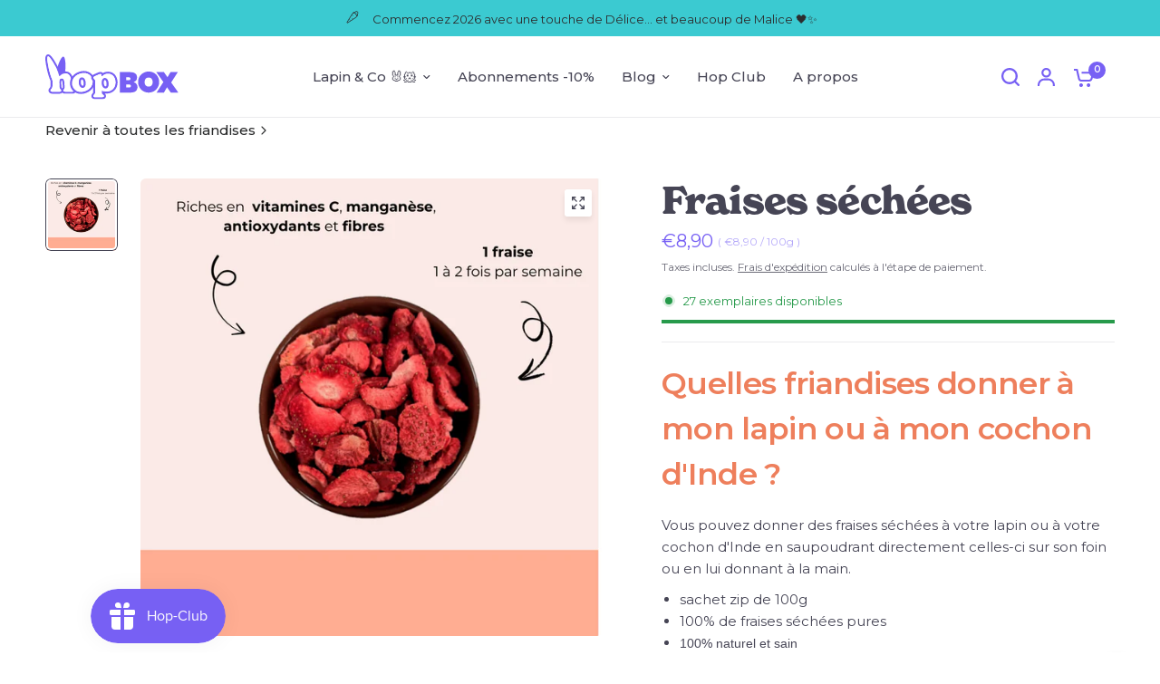

--- FILE ---
content_type: image/svg+xml
request_url: https://www.hop-box.fr/cdn/shop/files/logoHopBox.svg?v=1715765032
body_size: 4256
content:
<svg xmlns="http://www.w3.org/2000/svg" fill="none" viewBox="0 0 241 82" height="82" width="241">
<g clip-path="url(#clip0_31_149)">
<path fill="#7760F4" d="M159.58 50.2799C161.78 50.7799 163.58 51.8799 164.78 53.4799C166.08 55.0799 166.68 56.9799 166.68 59.0799C166.68 62.2799 165.58 64.7799 163.48 66.5799C161.38 68.2799 158.28 69.1799 154.28 69.1799H134.88V32.1799H153.78C157.58 32.1799 160.48 32.9799 162.68 34.6799C164.88 36.2799 165.88 38.6799 165.88 41.8799C165.88 44.0799 165.28 45.8799 164.18 47.3799C162.98 48.7799 161.48 49.7799 159.58 50.2799ZM146.38 46.6799H150.88C151.88 46.6799 152.68 46.4799 153.18 46.0799C153.68 45.6799 153.98 44.9799 153.98 44.1799C153.98 43.2799 153.68 42.5799 153.18 42.1799C152.68 41.6799 151.88 41.4799 150.88 41.4799H146.38V46.6799ZM151.68 59.8799C152.68 59.8799 153.48 59.6799 153.98 59.2799C154.48 58.8799 154.78 58.1799 154.78 57.2799C154.78 55.4799 153.78 54.5799 151.68 54.5799H146.38V59.7799H151.68V59.8799Z"></path>
<path fill="#7760F4" d="M186.88 69.18C183.38 69.18 180.18 68.38 177.28 66.68C174.38 65.08 172.08 62.78 170.38 59.88C168.68 56.98 167.78 53.78 167.78 50.08C167.78 46.38 168.68 43.18 170.38 40.28C172.08 37.38 174.38 35.18 177.28 33.58C180.18 31.98 183.38 31.08 186.88 31.08C190.38 31.08 193.58 31.88 196.48 33.58C199.38 35.18 201.68 37.38 203.28 40.28C204.98 43.18 205.88 46.38 205.88 50.08C205.88 53.78 204.98 56.98 203.28 59.88C201.58 62.78 199.28 65.08 196.38 66.68C193.48 68.38 190.28 69.18 186.88 69.18ZM186.88 58.38C189.18 58.38 190.98 57.68 192.18 56.18C193.48 54.68 194.08 52.68 194.08 50.18C194.08 47.68 193.48 45.68 192.18 44.18C190.88 42.68 189.18 41.98 186.88 41.98C184.58 41.98 182.78 42.68 181.48 44.18C180.18 45.68 179.58 47.68 179.58 50.18C179.58 52.68 180.18 54.68 181.48 56.18C182.78 57.68 184.58 58.38 186.88 58.38Z"></path>
<path fill="#7760F4" d="M226.88 69.1799L220.08 59.5799L214.48 69.1799H201.28L213.48 50.0799L200.78 32.1799H214.48L220.98 41.3799L226.38 32.1799H239.58L227.58 50.8799L240.58 69.1799H226.88Z"></path>
<path fill="#7760F4" d="M33.0999 38.3299L32.8499 38.5499L27.2299 43.1899C26.5699 43.7399 25.7499 44.0399 24.9099 44.0399C24.8399 44.0399 24.7699 44.0399 24.6999 44.0399C24.4399 44.0299 24.1999 43.9899 23.9799 43.9299C22.8599 43.6199 21.9599 42.8299 21.5099 41.7399L21.4099 41.4999L20.4499 31.9199C20.1899 30.4099 20.2899 28.8399 20.7299 27.3699L22.1199 22.5299L22.8799 20.3299C25.4899 12.6599 27.9699 7.68994 30.4699 5.13994C30.5099 5.09994 30.5399 5.06994 30.5699 5.03994C30.8099 4.76994 31.5599 3.92994 32.7299 4.17994C33.9999 4.43994 34.4999 5.64994 35.0599 7.30994C37.1799 13.5899 37.4299 33.9699 33.1099 38.3399L33.0999 38.3299Z"></path>
<path fill="white" d="M12.41 45.56C12.18 45.05 11.96 44.53 11.73 43.98C11.91 44.42 12.1 44.84 12.29 45.28C12.33 45.37 12.38 45.46 12.41 45.56Z"></path>
<path fill="#7760F4" d="M9.03 46.79C9.03 46.79 9 46.74 8.99 46.71C8.93 46.57 8.87 46.44 8.81 46.3C8.71 46.06 8.6 45.82 8.5 45.58C8.71 46.09 8.9 46.52 9.08 46.92C9.06 46.88 9.04 46.83 9.03 46.79Z"></path>
<path fill="white" d="M12.29 45.28C12.1 44.84 11.91 44.42 11.73 43.98C11.95 44.53 12.17 45.05 12.41 45.56C12.38 45.46 12.34 45.36 12.29 45.28Z"></path>
<path fill="#7760F4" d="M9.03 46.79C9.03 46.79 9 46.74 8.99 46.71C8.93 46.57 8.87 46.44 8.81 46.3C8.71 46.06 8.6 45.82 8.5 45.58C8.71 46.09 8.9 46.52 9.08 46.92C9.06 46.88 9.04 46.83 9.03 46.79Z"></path>
<path fill="#7760F4" d="M12.29 45.28C12.1 44.84 11.91 44.42 11.73 43.98C11.95 44.53 12.17 45.05 12.41 45.56C12.38 45.46 12.34 45.36 12.29 45.28Z"></path>
<path fill="#7760F4" d="M54.1199 61.48C53.9899 61.35 53.8399 61.21 52.7299 60.32C52.4099 60.04 52.1599 59.63 52.0599 59.2C52.0199 59.02 51.9899 58.85 51.9499 58.68C51.8999 58.46 51.8599 58.24 51.8099 58L50.3299 46.27C49.7399 41.53 48.2799 37.81 46.0199 35.2C43.4799 32.29 40.1699 30.82 36.1999 30.82C33.0199 30.82 29.9299 31.76 27.2999 33.52C25.4599 27.78 22.3799 21.88 19.5299 16.76C11.1799 1.74 7.32994 0 5.15994 0C5.00994 0 4.85994 0 4.71994 0.03C3.38994 0.19 2.31994 0.79 1.51994 1.82C1.49994 1.84 1.47994 1.87 1.45994 1.9C-0.760055 4.92 0.00994462 11.19 0.789945 15.66C1.04994 17.35 1.32994 19.02 1.66994 20.79C1.85994 21.87 2.08994 23.06 2.38994 24.52V24.59C2.47994 24.99 2.56994 25.4 2.65994 25.82C2.77994 26.38 2.91994 27.04 3.08994 27.73C3.22994 28.41 3.39994 29.09 3.54994 29.75L3.57994 29.87C3.75994 30.62 3.96994 31.46 4.19994 32.32C4.49994 33.52 4.81994 34.68 5.06994 35.57C5.60994 37.49 6.19994 39.38 6.81994 41.18C6.81994 41.19 6.82994 41.21 6.83994 41.22C6.88995 41.35 6.92994 41.49 6.97994 41.62C7.08994 41.93 7.19994 42.25 7.33994 42.6C7.66994 43.51 8.01995 44.42 8.37994 45.29C8.40994 45.36 8.43994 45.42 8.45994 45.47C8.45994 45.47 8.48994 45.55 8.49994 45.58C8.59995 45.82 8.70994 46.06 8.80995 46.3C8.86995 46.43 8.92994 46.57 8.98994 46.71C8.99994 46.74 9.01994 46.76 9.02994 46.79C9.03994 46.83 9.05994 46.88 9.07994 46.92C9.07994 46.92 9.07994 46.92 9.07994 46.93C9.25994 47.45 9.38995 48.13 9.38995 48.39V57.17C9.38995 57.47 9.36994 57.72 9.31994 57.93C9.29994 57.99 9.28994 58.06 9.27994 58.13C9.25994 58.26 9.22995 58.4 9.16994 58.57C8.98994 59.13 8.72994 59.62 8.39994 60.04C8.39994 60.04 8.37994 60.06 8.37994 60.07C7.66994 60.98 7.38994 61.3 7.23994 61.47C7.21994 61.49 7.19994 61.52 7.17994 61.54C6.24994 62.65 5.78995 63.9 5.77994 65.38C5.75994 68.02 7.70994 69.96 9.52994 70.65C10.4199 70.99 11.2799 71.16 12.0699 71.16H26.0999C27.7799 71.16 29.0999 70.71 30.2499 69.73C30.2599 69.72 30.2799 69.71 30.2899 69.69C30.4099 69.59 30.5199 69.47 30.6399 69.36C30.6999 69.42 30.7599 69.48 30.8299 69.54C30.9199 69.62 31.0099 69.69 31.1099 69.76C32.2899 70.61 33.7499 71.05 35.4599 71.05H49.3799C50.9599 71.05 52.4399 70.6 53.5399 69.77C53.5699 69.74 53.5999 69.72 53.6299 69.69C54.9199 68.65 55.6699 67.12 55.6699 65.5C55.6699 63.88 55.1499 62.49 54.1199 61.48ZM30.9499 61.16C30.8299 61.28 30.7099 61.4 30.5999 61.52C30.5599 61.48 30.5099 61.44 30.4699 61.41C29.5699 60.65 29.0499 59.4 28.9999 57.9L28.7799 51.27C28.7799 50.34 28.7799 47.8 29.2899 47.17C29.3299 47.17 29.4399 47.14 29.6199 47.14C29.8499 47.14 29.9799 47.14 30.2699 47.75C30.7099 48.67 30.8899 49.97 30.9899 50.78C31.0299 51.26 31.5599 56.54 31.6499 59.53C31.6699 60.11 31.4099 60.72 30.9599 61.16H30.9499ZM51.3799 66.9C50.9099 67.25 50.1599 67.46 49.3799 67.46H35.4599C34.4899 67.46 33.7699 67.26 33.2199 66.86C32.7099 66.41 32.5299 65.97 32.5499 65.36C32.5799 64.7 33.1299 64.07 33.4799 63.73C34.6499 62.58 35.2899 61.01 35.2399 59.42C35.1499 56.25 34.5899 50.66 34.5599 50.36C34.2899 48.32 33.6699 43.54 29.6199 43.54C25.1899 43.54 25.1899 48.37 25.1899 51.33L25.4099 58.02C25.4899 60.56 26.4699 62.74 28.1599 64.16C28.3999 64.47 28.5399 64.67 28.5899 65.4C28.5899 65.4 28.7199 66.3 27.9399 66.98C27.5299 67.33 27.0599 67.56 26.1199 67.56H12.0899C11.6599 67.56 11.1999 67.43 10.8199 67.28C10.1999 67.05 9.37994 66.31 9.38995 65.39C9.38995 64.69 9.58994 64.27 9.93994 63.86C10.1099 63.67 10.4399 63.3 11.2299 62.28C11.8499 61.5 12.2999 60.62 12.6099 59.68C12.7099 59.36 12.7999 59.03 12.8499 58.69C12.9599 58.19 12.9999 57.68 12.9999 57.17V48.39C12.9999 47.61 12.7599 46.44 12.4499 45.61C12.4499 45.59 12.4499 45.58 12.4299 45.56C12.1999 45.05 11.9799 44.53 11.7499 43.98C11.7499 43.96 11.7299 43.94 11.7199 43.92C11.3699 43.07 11.0399 42.21 10.7199 41.34C10.6299 41.11 10.5399 40.87 10.4599 40.63C10.3899 40.42 10.3199 40.22 10.2399 40.01C9.61994 38.23 9.05995 36.42 8.54994 34.6C8.24994 33.54 7.96994 32.49 7.69994 31.43C7.48994 30.63 7.29994 29.84 7.09994 29.05C6.92994 28.35 6.75994 27.63 6.60994 26.93C6.45994 26.31 6.31994 25.69 6.18994 25.06C6.09994 24.65 6.00994 24.22 5.91994 23.8C5.65994 22.56 5.41994 21.34 5.20994 20.15C4.88994 18.46 4.59994 16.78 4.34994 15.09C2.94994 7.03 3.89994 4.66 4.36994 4.02C4.53994 3.8 4.72994 3.65 5.16994 3.6C5.19994 3.6 8.24994 3.86 16.3999 18.52C19.5399 24.16 22.9499 30.74 24.5099 36.76L25.0699 38.97C25.0699 38.97 25.0699 38.97 25.0699 38.99C25.0999 39.09 25.1599 39.18 25.2199 39.25C25.2499 39.28 25.2799 39.3 25.3099 39.33C25.4099 39.39 25.5299 39.43 25.6499 39.43C25.7599 39.43 25.8699 39.4 25.9599 39.34C25.9899 39.32 26.0199 39.3 26.0499 39.27L27.7399 37.73C30.0799 35.6 33.0799 34.43 36.1899 34.43C39.1199 34.43 41.4499 35.46 43.2999 37.58C45.0999 39.64 46.2499 42.73 46.7599 46.73L48.2499 58.53L48.2699 58.63C48.3599 59.11 48.4499 59.52 48.5399 59.95C48.8099 61.18 49.5099 62.32 50.4499 63.11C50.4499 63.11 51.4699 63.92 51.5899 64.04C51.8099 64.26 52.0699 64.63 52.0699 65.51C52.0699 66.06 51.8099 66.55 51.3799 66.9Z"></path>
<path fill="white" d="M52.0699 65.5C52.0699 66.05 51.8099 66.54 51.3799 66.89C50.9099 67.24 50.1599 67.45 49.3799 67.45H35.4599C34.4899 67.45 33.7699 67.25 33.2199 66.85C32.7099 66.4 32.5299 65.96 32.5499 65.35C32.5799 64.69 33.1299 64.06 33.4799 63.72C34.6499 62.57 35.2899 61 35.2399 59.41C35.1499 56.24 34.5899 50.65 34.5599 50.35C34.2899 48.31 33.6699 43.53 29.6199 43.53C25.1899 43.53 25.1899 48.36 25.1899 51.32L25.4099 58.01C25.4899 60.55 26.4699 62.73 28.1599 64.15C28.3999 64.46 28.5399 64.66 28.5899 65.39C28.5899 65.39 28.7199 66.29 27.9399 66.97C27.5299 67.32 27.0599 67.55 26.1199 67.55H12.0899C11.6599 67.55 11.1999 67.42 10.8199 67.27C10.1999 67.04 9.3799 66.3 9.3899 65.38C9.3899 64.68 9.5899 64.26 9.9399 63.85C10.1099 63.66 10.4399 63.29 11.2299 62.27C11.8499 61.49 12.2999 60.61 12.6099 59.67C12.7099 59.35 12.7999 59.02 12.8499 58.68C12.9599 58.18 12.9999 57.67 12.9999 57.16V48.38C12.9999 47.6 12.7599 46.43 12.4499 45.6C12.4499 45.58 12.4499 45.57 12.4299 45.55C12.3999 45.45 12.3599 45.35 12.3099 45.27C12.1199 44.83 11.9299 44.41 11.7499 43.97C11.7499 43.95 11.7299 43.93 11.7199 43.91C11.3699 43.06 11.0399 42.2 10.7199 41.33C10.6299 41.1 10.5399 40.86 10.4599 40.62C10.3899 40.41 10.3199 40.21 10.2399 40C9.6199 38.22 9.05991 36.41 8.5499 34.59C8.2499 33.53 7.9699 32.48 7.6999 31.42C7.4899 30.62 7.2999 29.83 7.0999 29.04C6.9299 28.34 6.75991 27.62 6.60991 26.92C6.4599 26.3 6.3199 25.68 6.1899 25.05C6.09991 24.64 6.0099 24.21 5.9199 23.79C5.6599 22.55 5.4199 21.33 5.2099 20.14C4.8899 18.45 4.5999 16.77 4.3499 15.08C2.9499 7.01997 3.8999 4.64997 4.3699 4.00997C4.5399 3.78997 4.7299 3.63997 5.1699 3.58997C5.1999 3.58997 8.2499 3.84997 16.3999 18.51C19.5399 24.15 22.9499 30.73 24.5099 36.75L25.0699 38.96C25.0699 38.96 25.0699 38.96 25.0699 38.98C25.0999 39.08 25.1599 39.17 25.2199 39.24C25.2499 39.27 25.2799 39.29 25.3099 39.32C25.4999 39.45 25.7499 39.46 25.9599 39.33C25.9899 39.31 26.0199 39.29 26.0499 39.26L27.7399 37.72C30.0799 35.59 33.0799 34.42 36.1899 34.42C39.1199 34.42 41.4499 35.45 43.2999 37.57C45.0999 39.63 46.2499 42.72 46.7599 46.72L48.2499 58.52L48.2699 58.62C48.3599 59.1 48.4499 59.51 48.5399 59.94C48.8099 61.17 49.5099 62.31 50.4499 63.1C50.4499 63.1 51.4699 63.91 51.5899 64.03C51.8099 64.25 52.0699 64.62 52.0699 65.5Z"></path>
<path fill="#7760F4" d="M88.3499 43.3C86.6799 38.16 83.1299 34.11 78.3399 31.88C73.2699 29.62 67.5399 29.5 61.3099 31.51H61.2899C54.5699 33.73 49.3599 37.99 46.6099 43.5C44.2299 48.24 43.8899 53.46 45.6099 58.57C47.2999 63.7 50.9299 67.72 55.8199 69.89C58.4499 71.05 61.3599 71.63 64.3899 71.63C67.0899 71.63 69.8899 71.17 72.6699 70.25C85.4699 65.99 92.0699 54.65 88.3499 43.3ZM71.4899 66.71C66.4599 68.37 61.4299 68.29 57.3399 66.48C53.4199 64.74 50.5099 61.52 49.1499 57.39C47.7499 53.23 48.0199 49 49.9399 45.17C52.2499 40.55 56.6899 36.96 62.4599 35.06C67.7899 33.34 72.6199 33.42 76.7899 35.27C80.6099 37.05 83.4499 40.31 84.8099 44.46C87.8499 53.77 82.2499 63.13 71.4899 66.71Z"></path>
<path fill="white" d="M84.8099 44.4601C83.4499 40.3101 80.6099 37.0501 76.7899 35.2701C72.6199 33.4201 67.7899 33.3401 62.4599 35.0601C56.6899 36.9601 52.2499 40.5501 49.9399 45.1701C48.0199 49.0001 47.7499 53.2301 49.1499 57.3901C50.5099 61.5201 53.4199 64.7401 57.3399 66.4801C61.4299 68.2901 66.4599 68.3701 71.4899 66.7101C82.2499 63.1301 87.8499 53.7701 84.8099 44.4601ZM73.0899 53.4201C72.9799 55.7301 72.4499 57.4901 71.5099 58.7401C70.5799 59.9801 69.1299 60.6901 67.5199 60.6901C65.4399 60.6901 63.5399 59.5201 62.3199 57.4801C61.1299 55.7001 60.4499 53.1301 60.4499 50.3201V49.5201C60.4499 47.3501 61.0299 45.4101 62.1099 43.9201C63.1399 42.4501 64.6099 41.6501 66.3199 41.6501C68.1399 41.6501 69.8799 42.7701 71.0999 44.7301C72.3699 46.6301 73.0899 49.4501 73.0899 52.6201V53.4201Z"></path>
<path fill="#7760F4" d="M71.0999 44.73C69.8799 42.77 68.14 41.65 66.32 41.65C64.61 41.65 63.14 42.45 62.11 43.92C61.03 45.41 60.45 47.35 60.45 49.52V50.32C60.45 53.13 61.13 55.7 62.32 57.48C63.54 59.52 65.4399 60.69 67.5199 60.69C69.1299 60.69 70.58 59.98 71.51 58.74C72.45 57.49 72.9799 55.73 73.0899 53.42V52.62C73.0899 49.45 72.3699 46.63 71.0999 44.73ZM68.5299 56.5C68.2999 56.8 67.9599 56.95 67.5199 56.95C66.5099 56.95 65.83 56.08 65.47 55.48C64.66 54.26 64.19 52.38 64.19 50.32V49.52C64.19 48.14 64.51 46.97 65.15 46.09C65.58 45.47 65.97 45.39 66.32 45.39C66.7 45.39 67.33 45.73 67.97 46.75C68.85 48.08 69.3499 50.21 69.3499 52.62V53.33C69.2699 55.15 68.8599 56.06 68.5299 56.5Z"></path>
<path fill="#7760F4" d="M125.78 36.7499C122.72 33.2499 118.31 31.3199 113.38 31.3199C109.97 31.3199 106.81 32.1999 104.13 33.8799C103.86 33.5299 103.6 33.2399 103.39 33.0699L103.26 32.9599C102.2 32.1999 100.99 31.8199 99.68 31.8199C97.99 31.8199 96.74 32.2799 92.13 34.2699C89.41 35.4699 87.66 36.2499 86.3 37.0899C84.12 38.4399 83.01 40.2099 83.01 42.3799C83.01 44.7799 84.75 46.4399 85.89 47.5399C86.1 47.7399 86.35 47.9899 86.51 48.1599V68.6899C86.52 69.4599 86.16 69.8899 85.14 71.0499L84.76 71.4699C83.77 72.6199 83.31 73.8699 83.31 75.3799C83.31 77.0499 83.93 78.4799 85.1 79.5399C86.18 80.5899 87.72 81.1499 89.58 81.1499H103.48C105.07 81.1499 106.57 80.63 107.83 79.66L107.91 79.5899C109.08 78.5699 109.75 77.07 109.75 75.4799C109.75 73.8899 109.13 72.3899 108 71.2599C107.87 71.1299 107.65 70.9499 107.38 70.7199C108.45 70.8599 109.68 70.9499 111.08 70.9499C122.23 70.9499 130.65 62.3699 130.65 50.9799C130.65 45.1999 128.96 40.2699 125.78 36.7499ZM111.08 67.2199C107.91 67.2199 105.76 66.6899 104.41 66.2899L102.51 65.7299C102.26 65.66 102.01 65.8499 102.01 66.1099V69.7799C102.01 71.0899 102.91 72.2399 104.79 73.4299C105.39 73.8099 106.01 74.72 106.01 75.4799C106.01 75.9799 105.82 76.4299 105.49 76.7499C104.9 77.1799 104.21 77.4199 103.48 77.4199H89.58C88.74 77.4199 88.05 77.2099 87.7 76.8599C87.7 76.8599 87.05 76.1799 87.05 75.3799C87.05 74.6799 87.25 74.2999 87.58 73.91L87.92 73.5299C89.07 72.2399 90.26 70.9099 90.25 68.6799V47.7999C90.26 46.5599 89.39 45.7299 88.48 44.8499C87.7 44.1099 86.75 43.1899 86.75 42.3799C86.75 41.7699 86.93 41.0899 88.26 40.2699C89.42 39.5599 91.06 38.8199 93.62 37.6999C97.8 35.8899 98.76 35.5499 99.68 35.5499C100.19 35.5499 100.6 35.6699 101.01 35.9499C101.23 36.1599 101.53 36.6399 101.71 36.9799V39.2899C101.71 39.7999 102.3 40.0799 102.69 39.7499L104.77 38.0199C106.4 36.6599 109.21 35.0499 113.38 35.0499C117.27 35.0499 120.59 36.4899 123 39.2299C125.56 42.0699 126.91 46.1299 126.91 50.9799C126.91 60.3899 120.25 67.2199 111.08 67.2199Z"></path>
<path fill="white" d="M123 39.2299C120.59 36.4899 117.27 35.0499 113.38 35.0499C109.21 35.0499 106.4 36.6599 104.77 38.0199L102.69 39.7499C102.3 40.0799 101.71 39.7999 101.71 39.2899V36.9799C101.53 36.6399 101.23 36.1599 101.01 35.9499C100.6 35.6699 100.19 35.5499 99.68 35.5499C98.76 35.5499 97.8 35.8899 93.62 37.6999C91.06 38.8199 89.42 39.5599 88.26 40.2699C86.93 41.0899 86.75 41.7699 86.75 42.3799C86.75 43.1899 87.7 44.1099 88.48 44.8499C89.39 45.7299 90.26 46.5599 90.25 47.7999V68.6799C90.26 70.9099 89.07 72.2399 87.92 73.5299L87.58 73.9099C87.25 74.2999 87.05 74.6799 87.05 75.3799C87.05 76.1799 87.7 76.8599 87.7 76.8599C88.05 77.2099 88.74 77.4199 89.58 77.4199H103.48C104.21 77.4199 104.9 77.1799 105.49 76.7499C105.82 76.4299 106.01 75.9799 106.01 75.4799C106.01 74.7199 105.39 73.8099 104.79 73.4299C102.91 72.2399 102.01 71.0899 102.01 69.7799V66.1099C102.01 65.8499 102.26 65.6599 102.51 65.7299L104.41 66.2899C105.76 66.6899 107.91 67.2199 111.08 67.2199C120.25 67.2199 126.91 60.3899 126.91 50.9799C126.91 46.1299 125.56 42.0699 123 39.2299ZM114.55 54.4799C114.44 56.7899 113.91 58.5499 112.97 59.7999C112.04 61.0399 110.59 61.7499 108.98 61.7499C106.9 61.7499 105 60.5799 103.78 58.5399C102.59 56.7699 101.91 54.1999 101.91 51.3799V50.5799C101.91 48.4099 102.49 46.4799 103.57 44.9899C104.6 43.5099 106.07 42.7199 107.78 42.7199C109.6 42.7199 111.34 43.8399 112.56 45.7899C113.83 47.6899 114.55 50.5099 114.55 53.6799V54.4799Z"></path>
<path fill="#7760F4" d="M112.56 45.79C111.34 43.84 109.6 42.72 107.78 42.72C106.07 42.72 104.6 43.51 103.57 44.99C102.49 46.48 101.91 48.41 101.91 50.58V51.38C101.91 54.2 102.59 56.77 103.78 58.54C105 60.58 106.9 61.75 108.98 61.75C110.59 61.75 112.04 61.04 112.97 59.8C113.91 58.55 114.44 56.79 114.55 54.48V53.68C114.55 50.51 113.83 47.69 112.56 45.79ZM109.99 57.56C109.76 57.86 109.42 58.02 108.98 58.02C107.97 58.02 107.29 57.14 106.93 56.55C106.12 55.32 105.65 53.44 105.65 51.38V50.58C105.65 49.21 105.97 48.03 106.61 47.15C107.04 46.53 107.43 46.45 107.78 46.45C108.16 46.45 108.79 46.8 109.43 47.82C110.31 49.14 110.81 51.28 110.81 53.68V54.39C110.73 56.22 110.32 57.12 109.99 57.56Z"></path>
</g>
<defs>
<clipPath id="clip0_31_149">
<rect fill="white" height="81.15" width="240.58"></rect>
</clipPath>
</defs>
</svg>
